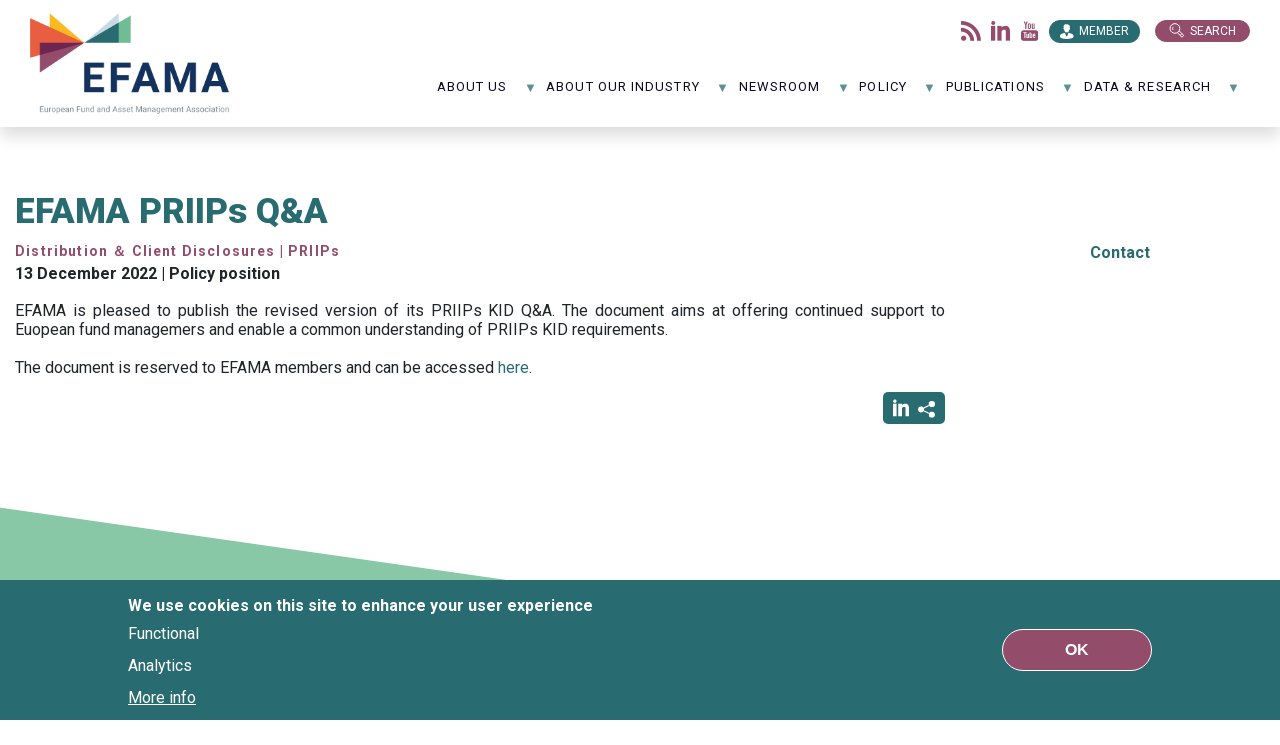

--- FILE ---
content_type: text/html; charset=UTF-8
request_url: https://www.efama.org/newsroom/news/efama-priips-q
body_size: 17650
content:
<!DOCTYPE html>
<html lang="en" dir="ltr">
<head>
  <meta charset="utf-8" />
<noscript><style>form.antibot * :not(.antibot-message) { display: none !important; }</style>
</noscript><meta name="description" content="EFAMA is pleased to publish the revised version of its PRIIPs KID Q&amp;A. The document aims at offering continued support to Euopean fund managemers and enable a common understanding of PRIIPs KID requirements." />
<link rel="canonical" href="https://www.efama.org/newsroom/news/efama-priips-q" />
<meta name="Generator" content="Drupal 10 (https://www.drupal.org)" />
<meta name="MobileOptimized" content="width" />
<meta name="HandheldFriendly" content="true" />
<meta name="viewport" content="width=device-width, initial-scale=1.0" />
<style>div#sliding-popup, div#sliding-popup .eu-cookie-withdraw-banner, .eu-cookie-withdraw-tab {background: #0779bf} div#sliding-popup.eu-cookie-withdraw-wrapper { background: transparent; } #sliding-popup h1, #sliding-popup h2, #sliding-popup h3, #sliding-popup p, #sliding-popup label, #sliding-popup div, .eu-cookie-compliance-more-button, .eu-cookie-compliance-secondary-button, .eu-cookie-withdraw-tab { color: #ffffff;} .eu-cookie-withdraw-tab { border-color: #ffffff;}</style>
<link rel="icon" href="/themes/custom/efama_theme/favicon.png" type="image/png" />
<script>window.a2a_config=window.a2a_config||{};a2a_config.callbacks=[];a2a_config.overlays=[];a2a_config.templates={};</script>

    <title>EFAMA PRIIPs Q&amp;A | EFAMA</title>
    <link rel="stylesheet" media="all" href="/sites/default/files/css/css_xOQ1mWwH7EDAnPkKgI7_V-pqDjZbpqKXLn9V39c6Yww.css?delta=0&amp;language=en&amp;theme=efama_theme&amp;include=eJxtjVkKwzAMRC9krCMZpR4not6w5Da5fU0J9Kc_szwYhmO0xvUivoNPo1VzG8wwAs7eFDEkyasq7agYnB0SFw52oIDUrgyHGR6tPQXLSs_C9QH6B0Nc45nNdR68D-6HUhyzc_Y_4mftc8uiB6IbHOW8b3R2jLQ4SRVzeqmh0MYK9xK8lb7qS4sz4wP4lldU" />
<link rel="stylesheet" media="all" href="//cdn.jsdelivr.net/npm/slick-carousel@1.8.1/slick/slick.css" />
<link rel="stylesheet" media="all" href="//fonts.googleapis.com/css2?family=Roboto+Slab:wght@900&amp;family=Roboto:wght@400;500;700;900&amp;display=swap" />
<link rel="stylesheet" media="all" href="/sites/default/files/css/css_uPybh5pewA_8_7A92CdWidWA8wT0rIhLS88GH_DIjZA.css?delta=3&amp;language=en&amp;theme=efama_theme&amp;include=eJxtjVkKwzAMRC9krCMZpR4not6w5Da5fU0J9Kc_szwYhmO0xvUivoNPo1VzG8wwAs7eFDEkyasq7agYnB0SFw52oIDUrgyHGR6tPQXLSs_C9QH6B0Nc45nNdR68D-6HUhyzc_Y_4mftc8uiB6IbHOW8b3R2jLQ4SRVzeqmh0MYK9xK8lb7qS4sz4wP4lldU" />

      
        <!-- Global site tag (gtag.js) - Google Analytics -->

        <script async src="https://www.googletagmanager.com/gtag/js?id=G-3DJZWYH1S0"></script>

        <script>

          window.dataLayer = window.dataLayer || [];

          function gtag() {
            dataLayer.push(arguments);
          }

          gtag('js', new Date());


          gtag('config', 'G-3DJZWYH1S0');

        </script>
        </head>
<body>
<a href="#main-content" class="visually-hidden focusable">
  Skip to main content
</a>

  <div class="dialog-off-canvas-main-canvas" data-off-canvas-main-canvas>
    <div class="page">
  


<nav class="navbar navbar-expand-lg justify-content-between navbar-light sticky-top bg-light">
  
                  
  <div class="block block--efama-theme-branding">

  
    

    
  <a href="/" class="navbar-brand d-flex align-items-center " aria-label="EFAMA">
            <img src="/themes/custom/efama_theme/logo.svg" width="30" height="auto" alt="EFAMA logo" class="mr-2" />

        EFAMA
  </a>


  </div>


          
  <button class="navbar-toggler" type="button" data-toggle="collapse" data-target=".navbar-collapse" aria-controls="navbar-collapse" aria-expanded="false" aria-label="Toggle navigation">
    <span class="navbar-toggler-icon"></span>
  </button>

  <div class="collapse navbar-collapse">
                  <div class="mr-auto">
            
  <div class="block block--followus">

  
            <h2>Follow us: </h2>
        

      
  


  <ul class="nav">
                                                            <li class="nav-item dropdown">
                      <a href="/content/feed" class="rss nav-link" target="_blank" data-drupal-link-system-path="content/feed">Flux rss</a>
                              </li>
                                                        <li class="nav-item dropdown">
                      <a href="https://www.linkedin.com/company/efama/?viewsAsMember=true" class="linkedin nav-link" target="_blank">LinkedIn</a>
                              </li>
                                                        <li class="nav-item dropdown">
                      <a href="https://www.youtube.com/channel/UCkBFs3_HFySYZZvwuYegIOg" class="youtube nav-link" target="_blank">Youtube</a>
                              </li>
            </ul>

  
  </div>

  <div class="block block--efama-theme-account-menu">

  
            <h2>Member</h2>
        

      
  


  <ul class="nav navbar-nav">
                                          <li class="nav-item dropdown">
                      <a href="/user/login" class="nav-link" data-drupal-link-system-path="user/login">Log in staff</a>
                              </li>
                                                        <li class="nav-item dropdown">
                      <a href="https://efama.sharepoint.com/" target="_blank" class="nav-link">Log in member</a>
                              </li>
                                                        <li class="nav-item dropdown">
                      <a href="/request-access" class="nav-link" data-drupal-link-system-path="node/563">Request access</a>
                              </li>
            </ul>

  
  </div>

  <div class="block block--basic block--searchbutton">

  
    

      
            <div class="basic__body">Search</div>
      
  
  </div>

  <div class="views-exposed-form bef-exposed-form block block--search-api" data-drupal-selector="views-exposed-form-search-page-1">

  
    

      <form action="/search" method="get" id="views-exposed-form-search-page-1" accept-charset="UTF-8">
  <div class="js-form-item form-item js-form-type-textfield form-item-search-api-fulltext js-form-item-search-api-fulltext form-group">
      <label for="edit-search-api-fulltext">Search</label>
          
<input placeholder="Type your search here" data-drupal-selector="edit-search-api-fulltext" type="text" id="edit-search-api-fulltext" name="search_api_fulltext" value="" size="30" maxlength="128" class="form-control" />

        </div>
<div data-drupal-selector="edit-actions" class="form-actions js-form-wrapper form-wrapper" id="edit-actions">  <input data-drupal-selector="edit-submit-search" type="submit" id="edit-submit-search" value="apply" class="button js-form-submit form-submit btn btn-primary" />


</div>


</form>

  
  </div>


        </div>
          
                    
  <div class="block block--mainnavigation">

  
    

      
<ul id="superfish-main" class="menu sf-menu sf-main sf-horizontal sf-style-none" role="menu" aria-label="Menu">
  

            
  <li id="main-menu-link-content2da3401c-0e47-40c9-9756-dcc7dd0d2ad4" class="sf-depth-1 menuparent sf-first" role="none">
    
          <a href="/about-efama-0" class="sf-depth-1 menuparent" role="menuitem" aria-haspopup="true" aria-expanded="false">About us</a>
    
    
    
              <ul role="menu">
      
      

  
  <li id="main-menu-link-content17421fde-c2f7-413d-9811-8e0257005579" class="sf-depth-2 sf-no-children sf-first" role="none">
    
          <a href="/about-efama-0" class="sf-depth-2" role="menuitem">About EFAMA</a>
    
    
    
    
      </li>


  
  <li id="main-menu-link-contente79c1472-d531-42f3-827a-eb0c803f364e" class="sf-depth-2 sf-no-children" role="none">
    
          <a href="/about-us/our-mission-role" class="sf-depth-2" role="menuitem">Our mission &amp; role</a>
    
    
    
    
      </li>


  
  <li id="main-menu-link-contentda804b0d-2809-44b0-a831-50c18550c384" class="sf-depth-2 sf-no-children" role="none">
    
          <a href="/about-us/our-board-0" class="sf-depth-2" role="menuitem">Our Board</a>
    
    
    
    
      </li>


  
  <li id="main-menu-link-content3ff3d98f-3a65-4ab4-958f-b6f32ff816e1" class="sf-depth-2 sf-no-children" role="none">
    
          <a href="/about-us/our-committees" class="sf-depth-2" role="menuitem">Our Committees</a>
    
    
    
    
      </li>


  
  <li id="main-menu-link-content1cf37e2e-52db-499a-90c1-337940d8ca0f" class="sf-depth-2 sf-no-children" role="none">
    
          <a href="/about-efama/staff" class="sf-depth-2" role="menuitem">Our team</a>
    
    
    
    
      </li>


  
  <li id="main-menu-link-content5d658416-e652-4f46-9464-b0b1c30b9e41" class="sf-depth-2 sf-no-children" role="none">
    
          <a href="/about-us/our-members" class="sf-depth-2" role="menuitem">Our members</a>
    
    
    
    
      </li>


  
  <li id="main-menu-link-content3babbf5a-7acb-43b6-9411-3399397fafef" class="sf-depth-2 sf-no-children" role="none">
    
          <a href="/about-us/join-efama" class="sf-depth-2" role="menuitem">Join EFAMA</a>
    
    
    
    
      </li>


  
  <li id="main-menu-link-content7df7b6da-974a-4604-8c7a-a77213591b4e" class="sf-depth-2 sf-no-children" role="none">
    
          <a href="/about-us/vacancies" class="sf-depth-2" role="menuitem">Vacancies</a>
    
    
    
    
      </li>


  
  <li id="main-menu-link-contente01492bb-7eab-41c2-8a43-4766b2596192" class="sf-depth-2 sf-no-children" role="none">
    
          <a href="/contact-0" class="sf-depth-2" role="menuitem">Contact</a>
    
    
    
    
      </li>



              </ul>
      
    
    
      </li>


            
  <li id="main-menu-link-contentd0ccff4c-82f2-4d93-891c-5567589652a6" class="sf-depth-1 menuparent" role="none">
    
          <a href="/about-our-industry/role-asset-management" class="sf-depth-1 menuparent" role="menuitem" aria-haspopup="true" aria-expanded="false">About our industry</a>
    
    
    
              <ul role="menu">
      
      

  
  <li id="main-menu-link-content48cad276-2663-4bf6-ab55-199873a0bd10" class="sf-depth-2 sf-no-children sf-first" role="none">
    
          <a href="/about-our-industry/role-asset-management" class="sf-depth-2" role="menuitem">The role of asset management</a>
    
    
    
    
      </li>


  
  <li id="main-menu-link-contentf4c0ff63-e384-42be-b3d4-80418664c3e3" class="sf-depth-2 sf-no-children" role="none">
    
          <a href="/about-our-industry/our-industry-numbers" title="Our industry in numbers" class="sf-depth-2" role="menuitem">Our industry in numbers</a>
    
    
    
    
      </li>


  
  <li id="main-menu-link-content7ad4e212-5d62-4585-ac08-7adfee3e7d91" class="sf-depth-2 sf-no-children sf-last" role="none">
    
          <a href="/about-our-industry/acronyms" class="sf-depth-2" role="menuitem">Acronyms</a>
    
    
    
    
      </li>



              </ul>
      
    
    
      </li>


            
  <li id="main-menu-link-contentf01fe70f-eb5b-4724-906b-ca5fa80297ff" class="sf-depth-1 menuparent" role="none">
    
          <a href="/newsroom/news" class="sf-depth-1 menuparent" role="menuitem" aria-haspopup="true" aria-expanded="false">NewsRoom</a>
    
    
    
              <ul role="menu">
      
      

  
  <li id="main-menu-link-contentf921b53a-3b9a-45e7-98ce-5a17cdebc94d" class="sf-depth-2 sf-no-children sf-first" role="none">
    
          <a href="/events" class="sf-depth-2" role="menuitem">Events</a>
    
    
    
    
      </li>


  
  <li id="main-menu-link-contentfffd137b-848e-4018-bb09-95ef89df6e7f" class="sf-depth-2 sf-no-children" role="none">
    
          <a href="/newsroom/press-releases" class="sf-depth-2" role="menuitem">Press releases</a>
    
    
    
    
      </li>


  
  <li id="main-menu-link-content3133865c-2115-414c-9ebd-00fab17ee103" class="sf-depth-2 sf-no-children" role="none">
    
          <a href="/newsroom/speaking-engagements" title="EFAMA speaking engagements" class="sf-depth-2" role="menuitem">Speaking engagements</a>
    
    
    
    
      </li>


  
  <li id="main-menu-link-content00b2e322-0bb6-45dc-b393-7d449d883280" class="sf-depth-2 sf-no-children" role="none">
    
          <a href="/newsroom/infographics" class="sf-depth-2" role="menuitem">Infographics</a>
    
    
    
    
      </li>


  
  <li id="main-menu-link-content6f0b8247-aeac-403c-b044-6edd2326e036" class="sf-depth-2 sf-no-children" role="none">
    
          <a href="/newsroom/videos-0" class="sf-depth-2" role="menuitem">Videos</a>
    
    
    
    
      </li>



              </ul>
      
    
    
      </li>


            
  <li id="main-menu-link-contentadf02007-5693-44f2-b51a-d77700b7064e" class="sf-depth-1 menuparent" role="none">
    
          <a href="/policy" class="sf-depth-1 menuparent" role="menuitem" aria-haspopup="true" aria-expanded="false">Policy </a>
    
    
    
              <ul role="menu">
      
      

            
  <li id="main-menu-link-content3ddde9bb-7c5f-4151-af07-572b47b889f1" class="sf-depth-2 menuparent sf-first" role="none">
    
          <a href="/policy/capital-markets" class="sf-depth-2 menuparent" role="menuitem" aria-haspopup="true" aria-expanded="false">Capital markets</a>
    
    
    
              <ul role="menu">
      
      

  
  <li id="main-menu-link-content2a43030e-0539-4eb7-b3cd-a20d72c5503c" class="sf-depth-3 sf-no-children sf-first" role="none">
    
          <a href="/policy/capital-markets/benchmarks" class="sf-depth-3" role="menuitem">Benchmarks</a>
    
    
    
    
      </li>


  
  <li id="main-menu-link-contentc57d305b-51c9-4de2-93d4-14b39b90da46" class="sf-depth-3 sf-no-children" role="none">
    
          <a href="/policy/capital-markets/central-securities-depositories-regulation-csdr" class="sf-depth-3" role="menuitem">CSDR</a>
    
    
    
    
      </li>


  
  <li id="main-menu-link-contentc19f1569-6c09-4934-be09-622cf3d0cb72" class="sf-depth-3 sf-no-children" role="none">
    
          <a href="/policy/capital-markets/european-market-infrastructures-regulation-emir" class="sf-depth-3" role="menuitem">EMIR</a>
    
    
    
    
      </li>


  
  <li id="main-menu-link-content197c2f7d-981b-41f9-aa5a-71bba622fc3c" class="sf-depth-3 sf-no-children" role="none">
    
          <a href="/policy/capital-markets/mifid-mifir" class="sf-depth-3" role="menuitem">MiFID / MiFIR</a>
    
    
    
    
      </li>


  
  <li id="main-menu-link-contentf3d5a654-f8bc-4788-9d4e-4a4351b9c6c0" class="sf-depth-3 sf-no-children" role="none">
    
          <a href="/policy/capital-markets/securities-financing-transactions-regulation-sftr" class="sf-depth-3" role="menuitem">SFTR</a>
    
    
    
    
      </li>


  
  <li id="main-menu-link-content085281e1-6896-412c-9250-51bbb3ccd493" class="sf-depth-3 sf-no-children" role="none">
    
          <a href="/policy/capital-markets/pre-hedging" class="sf-depth-3" role="menuitem">Pre-hedging</a>
    
    
    
    
      </li>


  
  <li id="main-menu-link-contentbb31cfb4-dcbd-403b-91df-0e653c8e3d44" class="sf-depth-3 sf-no-children" role="none">
    
          <a href="/policy/capital-markets/t1-settlement" class="sf-depth-3" role="menuitem">T1 Settlement</a>
    
    
    
    
      </li>



              </ul>
      
    
    
      </li>


  
  <li id="main-menu-link-content227f81e3-106c-4a16-a0a8-c8f6c65e5c17" class="sf-depth-2 sf-no-children" role="none">
    
          <a href="/policy/capital-markets-union" class="sf-depth-2" role="menuitem">Capital Markets Union</a>
    
    
    
    
      </li>


  
  <li id="main-menu-link-content3515486d-2662-4f9d-8937-c22d0bf35015" class="sf-depth-2 sf-no-children" role="none">
    
          <a href="/policy/competitiveness" class="sf-depth-2" role="menuitem">Competitiveness</a>
    
    
    
    
      </li>


  
  <li id="main-menu-link-content9e0c3361-859c-4b4b-856b-d62150ddfccd" class="sf-depth-2 sf-no-children" role="none">
    
          <a href="/policy/data" class="sf-depth-2" role="menuitem">Data</a>
    
    
    
    
      </li>


            
  <li id="main-menu-link-content18f5299a-718b-4f65-a16e-90da98f69ecc" class="sf-depth-2 menuparent" role="none">
    
          <a href="/policy/distribution-client-disclosures" class="sf-depth-2 menuparent" role="menuitem" aria-haspopup="true" aria-expanded="false">Distribution &amp; client disclosures</a>
    
    
    
              <ul role="menu">
      
      

  
  <li id="main-menu-link-contente99f5377-9280-4995-a4b3-ff5ef6953b53" class="sf-depth-3 sf-no-children sf-first" role="none">
    
          <a href="/policy/distribution-client-disclosures/priips" class="sf-depth-3" role="menuitem">PRIIPs</a>
    
    
    
    
      </li>


  
  <li id="main-menu-link-content60ff99ba-4634-4984-805c-3d4edb12ae07" class="sf-depth-3 sf-no-children" role="none">
    
          <a href="/www.efama.org/policy/distribution-client-disclosures/retail-investment" class="sf-depth-3" role="menuitem">Retail Investment</a>
    
    
    
    
      </li>



              </ul>
      
    
    
      </li>


            
  <li id="main-menu-link-content4afd9af0-250a-49c8-8849-5c75ff795163" class="sf-depth-2 menuparent" role="none">
    
          <a href="/policy/eu-fund-regulation" class="sf-depth-2 menuparent" role="menuitem" aria-haspopup="true" aria-expanded="false">EU fund regulation</a>
    
    
    
              <ul role="menu">
      
      

  
  <li id="main-menu-link-contenteae01e44-99cd-4839-996d-0170a8819287" class="sf-depth-3 sf-no-children sf-first" role="none">
    
          <a href="/policy/eu-fund-regulation/exchange-traded-funds" class="sf-depth-3" role="menuitem">Exchange-traded funds</a>
    
    
    
    
      </li>


  
  <li id="main-menu-link-content21e4840a-e3b7-4cfd-a796-c83f18caa92e" class="sf-depth-3 sf-no-children" role="none">
    
          <a href="/policy/eu-fund-regulation/european-long-term-investment-fund-eltif" class="sf-depth-3" role="menuitem">ELTIF</a>
    
    
    
    
      </li>


  
  <li id="main-menu-link-contentebd2191c-13ea-4eef-b147-cf405ea4e6fd" class="sf-depth-3 sf-no-children" role="none">
    
          <a href="/policy/eu-fund-regulation/money-market-funds" class="sf-depth-3" role="menuitem">Money market funds</a>
    
    
    
    
      </li>


  
  <li id="main-menu-link-contenta6f070de-dfb8-45ec-add5-da388b897913" class="sf-depth-3 sf-no-children sf-last" role="none">
    
          <a href="/policy/eu-fund-regulation/ucits" class="sf-depth-3" role="menuitem">UCITS</a>
    
    
    
    
      </li>



              </ul>
      
    
    
      </li>


  
  <li id="main-menu-link-content16169a07-9b15-44a0-8fb4-18d98beb8575" class="sf-depth-2 sf-no-children" role="none">
    
          <a href="/policy/fund-processing-standardisation" class="sf-depth-2" role="menuitem">Fund processing standardisation</a>
    
    
    
    
      </li>


            
  <li id="main-menu-link-content04c50434-28d0-4936-b213-08761b8975d5" class="sf-depth-2 menuparent" role="none">
    
          <a href="https://www.efama.org/index.php/taxonomy/term/513" class="sf-depth-2 sf-external menuparent" role="menuitem" aria-haspopup="true" aria-expanded="false">Fintech &amp; Digital Regulation</a>
    
    
    
              <ul role="menu">
      
      

  
  <li id="main-menu-link-contentefddfbb6-7c14-42d3-b4b5-9b10267225fb" class="sf-depth-3 sf-no-children sf-first" role="none">
    
          <a href="/policy/fintech-digital-regulation/artificial-intelligence-ai" title="Artificial Intelligence" class="sf-depth-3" role="menuitem">Artificial Intelligence (AI)</a>
    
    
    
    
      </li>


  
  <li id="main-menu-link-content2476cf05-c363-451f-a7d7-fb48562b1496" class="sf-depth-3 sf-no-children sf-last" role="none">
    
          <a href="/policy/fintech-digital-regulation/tokenisation" class="sf-depth-3" role="menuitem">Tokenisation</a>
    
    
    
    
      </li>



              </ul>
      
    
    
      </li>


  
  <li id="main-menu-link-content92d28b6d-8b5a-45b9-9df2-c94f09763bb9" class="sf-depth-2 sf-no-children" role="none">
    
          <a href="/policy/international-agenda" class="sf-depth-2" role="menuitem">International agenda</a>
    
    
    
    
      </li>


  
  <li id="main-menu-link-contentec86ca9d-0794-4f1e-8594-172caab1f988" class="sf-depth-2 sf-no-children" role="none">
    
          <a href="/policy/investor-education" class="sf-depth-2" role="menuitem">Investor education</a>
    
    
    
    
      </li>


            
  <li id="main-menu-link-content68cbd381-dc12-4a9a-b359-27112346b5d3" class="sf-depth-2 menuparent" role="none">
    
          <a href="/policy/management-companies" class="sf-depth-2 menuparent" role="menuitem" aria-haspopup="true" aria-expanded="false">Management companies</a>
    
    
    
              <ul role="menu">
      
      

  
  <li id="main-menu-link-contentd65be36d-eadf-45d1-8641-26b5063ae63c" class="sf-depth-3 sf-no-children sf-first" role="none">
    
          <a href="/policy/management-companies/aifmd" target="_self" class="sf-depth-3" title="AIFMD" role="menuitem">AIFMD</a>
    
    
    
    
      </li>


  
  <li id="main-menu-link-contente4e9079b-c70f-4dbf-beb1-360a240d7b7d" class="sf-depth-3 sf-no-children" role="none">
    
          <a href="/policy/management-companies/anti-money-laundering-aml" class="sf-depth-3" role="menuitem">Anti-money laundering (AML)</a>
    
    
    
    
      </li>


  
  <li id="main-menu-link-contentba4e6272-fba3-44b1-bfde-2131a4e82970" class="sf-depth-3 sf-no-children sf-last" role="none">
    
          <a href="/policy/management-companies/financial-stability" class="sf-depth-3" role="menuitem">Financial stability</a>
    
    
    
    
      </li>



              </ul>
      
    
    
      </li>


  
  <li id="main-menu-link-contentcf90a43e-ed22-4134-9165-51346f43d9a3" class="sf-depth-2 sf-no-children" role="none">
    
          <a href="/policy/operational-resilience" class="sf-depth-2" role="menuitem">Operational resilience</a>
    
    
    
    
      </li>


  
  <li id="main-menu-link-content78d6e459-2f62-4a3c-98d5-761e99be5564" class="sf-depth-2 sf-no-children" role="none">
    
          <a href="/policy/pensions" class="sf-depth-2" role="menuitem">Pensions</a>
    
    
    
    
      </li>


  
  <li id="main-menu-link-content4becb8e1-e774-441b-8519-cbcecadf84dc" class="sf-depth-2 sf-no-children" role="none">
    
          <a href="/policy/stewardship" class="sf-depth-2" role="menuitem">Stewardship</a>
    
    
    
    
      </li>


  
  <li id="main-menu-link-content14ca8923-2a87-4e89-92ab-4aad3942d394" class="sf-depth-2 sf-no-children" role="none">
    
          <a href="/policy/supervision" class="sf-depth-2" role="menuitem">Supervision</a>
    
    
    
    
      </li>


            
  <li id="main-menu-link-content25fa1491-3dd1-4b26-abbe-5aebb6d26f9b" class="sf-depth-2 menuparent" role="none">
    
          <a href="/policy/sustainable-finance" class="sf-depth-2 menuparent" role="menuitem" aria-haspopup="true" aria-expanded="false">Sustainable finance</a>
    
    
    
              <ul role="menu">
      
      

  
  <li id="main-menu-link-content29cf92fc-ea99-4d82-a2b9-15a6dd16dc77" class="sf-depth-3 sf-no-children sf-first" role="none">
    
          <a href="/policy/sustainable-finance/eu-ecolabel-retail-financial-products" class="sf-depth-3" role="menuitem">EU Ecolabel</a>
    
    
    
    
      </li>


  
  <li id="main-menu-link-content564e50b6-690f-4b54-a66f-f03f8e66e317" class="sf-depth-3 sf-no-children" role="none">
    
          <a href="/policy/sustainable-finance/eu-taxonomy-regulation" class="sf-depth-3" role="menuitem">EU Taxonomy Regulation</a>
    
    
    
    
      </li>


  
  <li id="main-menu-link-content04622b40-468f-428b-84ba-279d94e81648" class="sf-depth-3 sf-no-children" role="none">
    
          <a href="/policy/sustainable-finance/sustainability-reporting-csrd" class="sf-depth-3" role="menuitem">Sustainability reporting (NFRD/CSRD)</a>
    
    
    
    
      </li>


  
  <li id="main-menu-link-content112453c9-4443-449c-be6d-7078220ce950" class="sf-depth-3 sf-no-children sf-last" role="none">
    
          <a href="/policy/sustainable-finance/sustainability-related-disclosures-sfdr" class="sf-depth-3" role="menuitem">Sustainability-related disclosures (SFDR)</a>
    
    
    
    
      </li>



              </ul>
      
    
    
      </li>


            
  <li id="main-menu-link-content9389bb40-6135-455b-918a-d946d55cb160" class="sf-depth-2 menuparent" role="none">
    
          <a href="/policy/taxation-accounting" class="sf-depth-2 menuparent" role="menuitem" aria-haspopup="true" aria-expanded="false">Tax &amp; accounting</a>
    
    
    
              <ul role="menu">
      
      

  
  <li id="main-menu-link-content07724feb-dc5e-48a0-bca3-4ca68b6ed412" class="sf-depth-3 sf-no-children sf-first" role="none">
    
          <a href="/policy/tax-accounting/accounting" title="https://www.efama.org/taxonomy/term/509" class="sf-depth-3" role="menuitem">Accounting</a>
    
    
    
    
      </li>


  
  <li id="main-menu-link-contentfe961a26-3c23-44ad-8604-20debce61677" class="sf-depth-3 sf-no-children" role="none">
    
          <a href="/policy/tax-accounting/eu-financial-transaction-tax-ftt" class="sf-depth-3" role="menuitem">EU FTT</a>
    
    
    
    
      </li>


  
  <li id="main-menu-link-content49deeb06-d29c-45af-82e8-b933198d2e52" class="sf-depth-3 sf-no-children" role="none">
    
          <a href="/policy/tax-accounting/vat" class="sf-depth-3" role="menuitem">VAT</a>
    
    
    
    
      </li>


  
  <li id="main-menu-link-content8f6111f8-5a33-43b0-87ed-d3ab0ad8edbd" class="sf-depth-3 sf-no-children sf-last" role="none">
    
          <a href="/policy/tax-accounting/withholding-tax" class="sf-depth-3" role="menuitem">Withholding tax</a>
    
    
    
    
      </li>



              </ul>
      
    
    
      </li>



              </ul>
      
    
    
      </li>


            
  <li id="main-menu-link-content3c22a03f-1056-4559-83c7-027aec698288" class="sf-depth-1 menuparent" role="none">
    
          <a href="/publications" class="sf-depth-1 menuparent" role="menuitem" aria-haspopup="true" aria-expanded="false">Publications</a>
    
    
    
              <ul role="menu">
      
      

  
  <li id="main-menu-link-content22efb172-a43c-430e-b73a-4bfe74522d2c" class="sf-depth-2 sf-no-children sf-first" role="none">
    
          <a href="/publications/3-questions-2" class="sf-depth-2" role="menuitem">3 Questions 2</a>
    
    
    
    
      </li>


  
  <li id="main-menu-link-contentcffbd3e9-13d3-4e4d-b0e9-6193766b30af" class="sf-depth-2 sf-no-children" role="none">
    
          <a href="/publications/annual-review" class="sf-depth-2" role="menuitem">Annual review</a>
    
    
    
    
      </li>


  
  <li id="main-menu-link-content0c163fb6-4f47-44dc-96b0-40ace6032193" class="sf-depth-2 sf-no-children" role="none">
    
          <a href="/publications/asset-management-report" class="sf-depth-2" role="menuitem">Asset management report</a>
    
    
    
    
      </li>


  
  <li id="main-menu-link-contentc1acfe1b-b621-4041-af97-3415744e3bcb" class="sf-depth-2 sf-no-children" role="none">
    
          <a href="/data-research/research/fact-book" class="sf-depth-2" role="menuitem">Fact Book</a>
    
    
    
    
      </li>


  
  <li id="main-menu-link-content1b80ac04-2325-425e-8ad9-eb7f2c61802e" class="sf-depth-2 sf-no-children" role="none">
    
          <a href="/publications/investor-education" class="sf-depth-2" role="menuitem">Investor education</a>
    
    
    
    
      </li>


  
  <li id="main-menu-link-contentf13800c4-f916-41e7-98a5-629e17f53eb8" class="sf-depth-2 sf-no-children" role="none">
    
          <a href="/publications/market-insights" class="sf-depth-2" role="menuitem">Market Insights</a>
    
    
    
    
      </li>


  
  <li id="main-menu-link-content2be853c6-1a11-45c4-b66c-31b3f6000298" class="sf-depth-2 sf-no-children" role="none">
    
          <a href="/publications/viewpoints" class="sf-depth-2" role="menuitem">Viewpoints</a>
    
    
    
    
      </li>


  
  <li id="main-menu-link-contentaa308679-020f-41d6-aa8d-f007f2dccb81" class="sf-depth-2 sf-no-children sf-last" role="none">
    
          <a href="/publications/other-publications" class="sf-depth-2" role="menuitem">Other</a>
    
    
    
    
      </li>



              </ul>
      
    
    
      </li>


            
  <li id="main-menu-link-content29ae475b-47a3-4098-9b42-d403a1c56fd4" class="sf-depth-1 menuparent" role="none">
    
          <a href="/data-research" class="sf-depth-1 menuparent" role="menuitem" aria-haspopup="true" aria-expanded="false">Data &amp; Research</a>
    
    
    
              <ul role="menu">
      
      

  
  <li id="main-menu-link-content319ce27b-e1c3-48f3-883d-2f1e1a528f80" class="sf-depth-2 sf-no-children sf-first" role="none">
    
          <a href="/node/501" class="sf-depth-2" role="menuitem">Data</a>
    
    
    
    
      </li>


            
  <li id="main-menu-link-contentc49d6034-9197-483e-9d91-6a940562e885" class="sf-depth-2 menuparent" role="none">
    
          <a href="/data-research/research" class="sf-depth-2 menuparent" role="menuitem" aria-haspopup="true" aria-expanded="false">Research</a>
    
    
    
              <ul role="menu">
      
      

  
  <li id="main-menu-link-contentda1998f1-a27b-481b-8ddd-4709ab6f7c47" class="sf-depth-3 sf-no-children sf-first" role="none">
    
          <a href="/publications/asset-management-report" class="sf-depth-3" role="menuitem">Asset management report</a>
    
    
    
    
      </li>


  
  <li id="main-menu-link-content10e49b4e-92ef-4497-969e-848d63df5e09" class="sf-depth-3 sf-no-children" role="none">
    
          <a href="/data-research/research/fact-book" class="sf-depth-3" role="menuitem">Fact Book</a>
    
    
    
    
      </li>


  
  <li id="main-menu-link-content247d50d2-dbe7-46a2-a87c-1b1bb574cdd1" class="sf-depth-3 sf-no-children" role="none">
    
          <a href="/publications/market-insights" title="Market Insights" class="sf-depth-3" role="menuitem">Market Insights</a>
    
    
    
    
      </li>


  
  <li id="main-menu-link-content7a7123d6-35c6-474c-89fc-3b446d651936" class="sf-depth-3 sf-no-children" role="none">
    
          <a href="/data-research/research/household-participation-capital-markets" target="_self" class="sf-depth-3" title="Household participation in capital markets - KPI" role="menuitem">Household participation in capital markets</a>
    
    
    
    
      </li>


  
  <li id="main-menu-link-content4d989ff9-aaf1-48e0-bc16-a66573ad168f" class="sf-depth-3 sf-no-children sf-last" role="none">
    
          <a href="/data-research/research/other-research-reports" class="sf-depth-3" role="menuitem">Other</a>
    
    
    
    
      </li>



              </ul>
      
    
    
      </li>


  
  <li id="main-menu-link-content08188b19-23a6-40be-9489-a202f8f6f554" class="sf-depth-2 sf-no-children" role="none">
    
          <a href="/research-workshops" title="Research workshops at EFAMA" class="sf-depth-2" role="menuitem">Research workshops</a>
    
    
    
    
      </li>


  
  <li id="main-menu-link-content86895fa2-143c-4f7e-9667-ef9f6c22f37a" class="sf-depth-2 sf-no-children" role="none">
    
          <a href="/SitePages/EFCF.aspx" class="sf-depth-2" role="menuitem">European Fund Classification</a>
    
    
    
    
      </li>



              </ul>
      
    
    
      </li>


</ul>

  
  </div>


            </div>

  </nav>

  <main class="pt-5 pb-5">
          <header class="page__header mb-3">
        <div class="container">
            <div data-drupal-messages-fallback class="hidden"></div>


        </div>
      </header>
    
          <div class="page__content">
        <div class="container">
            
  <div class="block block--efama-theme-content">

  
    

      <article class="main-type-topic node node--promoted article article--full">
            <div class="row row-with-contact-column hasrightColumn">
        <div class="col-md-9">
            <h1 class="display-4 no-top-page-header">
<span>EFAMA PRIIPs Q&amp;A</span>
</h1>
      <div class="topic no-top-page-header">
      Distribution ＆ Client Disclosures | PRIIPs
    </div>
    <div class="sub-topic no-top-page-header">
      13 December 2022 | Policy position
    </div>
            
  



      <div class="article__field-topic">
              <div class="field__item">Distribution ＆ Client Disclosures</div>
              <div class="field__item">PRIIPs</div>
          </div>
  
            <div class="article__field-image">  
<img loading="lazy" src="/sites/default/files/styles/basis_cropped/public/news/iStock-699804460.jpg?h=f624d147&amp;itok=25f8O3TZ" width="1000" height="1566" alt="PRIIPS" class="img-fluid" />


</div>
      
            <div class="article__body"><p><span><span><span><span lang="en-BE"><span><span>EFAMA is pleased to publish the revised version of its PRIIPs KID Q&amp;A. The document aims at offering continued support to Euopean fund managemers and enable a common understanding of PRIIPs KID requirements.&nbsp;</span></span></span></span></span></span></p>

<p>&nbsp;</p>

<p><span><span><span><span lang="en-BE"><span><span>The document is reserved to EFAMA members and can be accessed <a href="https://efama.sharepoint.com/:w:/s/Extranet/Distribution_and_Client_Disclosures_SC/Efvxm8RtSahNsxljqgW0Vj4BJEJ3mhr5lMlucyhxjBfgeA?e=PaKUD8" title="here">here</a>.</span></span></span></span></span></span></p></div>
      <span class="a2a_kit a2a_kit_size_20 addtoany_list" data-a2a-url="https://www.efama.org/newsroom/news/efama-priips-q" data-a2a-title="EFAMA PRIIPs Q&amp;A"><a class="a2a_button_linkedin"><img src="/themes/custom/efama_theme/images/icon-linkedin.svg" border="0" alt="LinkedIn" width="20" height="20"></a><a class="a2a_dd addtoany_share" href="https://www.addtoany.com/share#url=https%3A%2F%2Fwww.efama.org%2Fnewsroom%2Fnews%2Fefama-priips-q&amp;title=EFAMA%20PRIIPs%20Q%26A"><img src="/themes/custom/efama_theme/images/icon-share.svg" alt="Share"></a></span>

        </div>
        <div class="col-md-3 column">
          
      <div class="article__field-right-column">
              <div class="field__item">  <div class="paragraph paragraph--type--contact-container paragraph--view-mode--default">
          
  <div class="contact-container__field-contact-paragraph">
    <div class="field__label font-weight-bold">
      Contact    </div>
        <div class="field__items">
                    <div class="field__item">  <div class="paragraph paragraph--type--contact paragraph--view-mode--default">
          
      </div>
</div>
                </div>
      </div>

      </div>
</div>
          </div>
  
        </div>
      </div>
      </article>

  
  </div>


        </div>
      </div>
      </main>

      <footer class="page__footer">
      <div class="container">
        <div class="d-flex">
            
  <div class="block block--efama-theme-footer">

  
    

      
  


  <ul class="nav">
                                          <li class="nav-item dropdown">
                      <a href="/contact-0" class="nav-link" data-drupal-link-system-path="node/39">contact</a>
                              </li>
                                      <li class="nav-item dropdown">
                      <a href="/about-us/join-efama" class="nav-link" data-drupal-link-system-path="node/164">join EFAMA</a>
                              </li>
                                      <li class="nav-item dropdown">
                      <a href="/sitemap" class="nav-link" data-drupal-link-system-path="sitemap">sitemap</a>
                              </li>
                                      <li class="nav-item dropdown">
                      <a href="/disclaimer" class="nav-link" data-drupal-link-system-path="node/2">disclaimer</a>
                              </li>
                                      <li class="nav-item dropdown">
                      <a href="/privacy-policy" class="nav-link" data-drupal-link-system-path="node/3">privacy</a>
                              </li>
            </ul>

  
  </div>


        </div>
      </div>
    </footer>
        <div class="page__footer_members">
      <div class="container-fluid">
        <div class="d-flex justify-content-md-between align-items-md-center">
            
  <div class="views-element-container block block--members-block">

  
    

      <div><div class="view-members js-view-dom-id-d7f6ca6c1f2b394a24945e30cf6c09b71d813ac4270d55486bd3435c8c81699a">
  
  
  

      <header>
      <h2><a href="/about-efama/members">Members</a></h2>
    </header>
  
  
  

  
<div id="carousel-members" class="carousel-wrapper" >
    <!-- Indicators -->
    <div class="carousel-content-items">
                    <div><article class="node node--promoted members members--teaser">
              <h1 class="display-4 no-top-page-header"></h1>
        
            <div class="members__field-image">  
<a href="https://www.voeig.at/" class="" target="_blank"><img loading="lazy" src="/sites/default/files/styles/thumbnail/public/logo_member/voeig_logo_100x40mm_cmyk.jpg?itok=YYK1h7HM" width="100" height="39" alt="VOIG Austria" class="img-fluid"></a>


</div>
      
      </article>
</div>
                    <div><article class="node node--promoted members members--teaser">
              <h1 class="display-4 no-top-page-header"></h1>
        
            <div class="members__field-image">  
<a href="https://www.beama.be/" class="" target="_blank"><img loading="lazy" src="/sites/default/files/styles/thumbnail/public/logo_member/BEAMA%20Logo%20vzw-asbl.png?itok=hqwX1P43" width="100" height="100" alt="BEAMA " class="img-fluid"></a>


</div>
      
      </article>
</div>
                    <div><article class="node node--promoted members members--teaser">
              <h1 class="display-4 no-top-page-header"></h1>
        
            <div class="members__field-image">  
<a href="https://baud.bg/en/" class="" target="_blank"><img loading="lazy" src="/sites/default/files/styles/thumbnail/public/Picture2.png?itok=FgdymZcn" width="100" height="40" alt="Logo of the Bulgarian association" class="img-fluid"></a>


</div>
      
      </article>
</div>
                    <div><article class="node node--promoted members members--teaser">
              <h1 class="display-4 no-top-page-header"></h1>
        
            <div class="members__field-image">  
<a href="http://www.hgk.hr/udzu" class="" target="_blank"><img loading="lazy" src="/sites/default/files/styles/thumbnail/public/logo_member/eng-primarni-pozitiv-boja.png?itok=DwhGQNhN" width="100" height="100" alt="Croatia association logo" class="img-fluid"></a>


</div>
      
      </article>
</div>
                    <div><article class="node node--promoted members members--teaser">
              <h1 class="display-4 no-top-page-header"></h1>
        
            <div class="members__field-image">  
<a href="http://www.cifacyprus.org/" class="" target="_blank"><img loading="lazy" src="/sites/default/files/styles/thumbnail/public/logo_member/LOGO%20CIFA_jpg.png?itok=CBXAAhTR" width="100" height="72" alt="Logo CIFA" class="img-fluid"></a>


</div>
      
      </article>
</div>
                    <div><article class="node node--promoted members members--teaser">
              <h1 class="display-4 no-top-page-header"></h1>
        
            <div class="members__field-image">  
<a href="https://www.akatcr.cz" class="" target="_blank"><img loading="lazy" src="/sites/default/files/styles/thumbnail/public/logo_member/akat%20cr_ENG_P.jpg?itok=KIZ8kklQ" width="100" height="42" alt="AKAT" class="img-fluid"></a>


</div>
      
      </article>
</div>
                    <div><article class="node node--promoted members members--teaser">
              <h1 class="display-4 no-top-page-header"></h1>
        
            <div class="members__field-image">  
<a href="https://finansdanmark.dk/en/" class="" target="_blank"><img loading="lazy" src="/sites/default/files/styles/thumbnail/public/logo_member/fd_en.png?itok=K-ej4SOe" width="55" height="100" alt="Finance Denmark logo in English" class="img-fluid"></a>


</div>
      
      </article>
</div>
                    <div><article class="node node--promoted members members--teaser">
              <h1 class="display-4 no-top-page-header"></h1>
        
            <div class="members__field-image">  
<a href="https://www.finanssiala.fi/en/contact-information/" class="" target="_blank"><img loading="lazy" src="/sites/default/files/styles/thumbnail/public/logo_member/FA_FinanceFinland_Logo_300dpi.jpg?itok=QmSgqze0" width="100" height="34" alt="Finance Finland" class="img-fluid"></a>


</div>
      
      </article>
</div>
                    <div><article class="node node--promoted members members--teaser">
              <h1 class="display-4 no-top-page-header"></h1>
        
            <div class="members__field-image">  
<a href="https://www.afg.asso.fr/" target="_blank" class=""><img loading="lazy" src="/sites/default/files/styles/thumbnail/public/logo_member/AFG_LOGOTYPE_RVB_V2.png?itok=ac9o4oQe" width="100" height="41" alt="AFG" class="img-fluid"></a>


</div>
      
      </article>
</div>
                    <div><article class="node node--promoted members members--teaser">
              <h1 class="display-4 no-top-page-header"></h1>
        
            <div class="members__field-image">  
<a href="https://www.bvi.de" class="" target="_blank"><img loading="lazy" src="/sites/default/files/styles/thumbnail/public/logo_member/BVI_Bundesverband_Investment_und_Asset_Management_Logo.svg.png?itok=8wtHpNoQ" width="100" height="36" alt="BVI logo" class="img-fluid"></a>


</div>
      
      </article>
</div>
                    <div><article class="node node--promoted members members--teaser">
              <h1 class="display-4 no-top-page-header"></h1>
        
            <div class="members__field-image">  
<a href="http://www.ethe.org.gr/" class="" target="_blank"><img loading="lazy" src="/sites/default/files/styles/thumbnail/public/logo_member/ethe-logo-main-002.png?itok=YtIcL3Y6" width="100" height="47" alt="Hellenic Fund and Asset Management Association" class="img-fluid"></a>


</div>
      
      </article>
</div>
                    <div><article class="node node--promoted members members--teaser">
              <h1 class="display-4 no-top-page-header"></h1>
        
            <div class="members__field-image">  
<a href="https://www.bamosz.hu/" class="" target="_blank"><img loading="lazy" src="/sites/default/files/styles/thumbnail/public/logo_member/Hungary_bamoszlogo_cmyk.jpg?itok=nERJ4qKq" width="100" height="60" alt="BAMOSZ" class="img-fluid"></a>


</div>
      
      </article>
</div>
                    <div><article class="node node--promoted members members--teaser">
              <h1 class="display-4 no-top-page-header"></h1>
        
            <div class="members__field-image">  
<a href="https://www.irishfunds.ie/" class="" target="_blank"><img loading="lazy" src="/sites/default/files/styles/thumbnail/public/logo_member/IF%20logo.jpg?itok=PnqNT0ND" width="100" height="48" alt="Irish funds" class="img-fluid"></a>


</div>
      
      </article>
</div>
                    <div><article class="node node--promoted members members--teaser">
              <h1 class="display-4 no-top-page-header"></h1>
        
            <div class="members__field-image">  
<a href="https://www.assogestioni.it/" class="" target="_blank"><img loading="lazy" src="/sites/default/files/styles/thumbnail/public/logo_member/ASSOGESTIONI_pms.jpg?itok=riBGnK7O" width="100" height="23" alt="Assogestioni" class="img-fluid"></a>


</div>
      
      </article>
</div>
                    <div><article class="node node--promoted members members--teaser">
              <h1 class="display-4 no-top-page-header"></h1>
        
            <div class="members__field-image">  
<a href="https://lafv.li/DE/Home/Dash" class="" target="_blank"><img loading="lazy" src="/sites/default/files/styles/thumbnail/public/logo_member/lafv-logo-compact.png?itok=oGlbFz4j" width="100" height="44" alt="LAFV Liechtensteinischer Anlagefondsverband" class="img-fluid"></a>


</div>
      
      </article>
</div>
                    <div><article class="node node--promoted members members--teaser">
              <h1 class="display-4 no-top-page-header"></h1>
        
            <div class="members__field-image">  
<a href="https://www.alfi.lu/" class="" target="_blank"><img loading="lazy" src="/sites/default/files/styles/thumbnail/public/ALFI_logo_new_color.png?itok=myGlO3gB" width="100" height="38" alt="ALFI LOGO NEW" class="img-fluid"></a>


</div>
      
      </article>
</div>
                    <div><article class="node node--promoted members members--teaser">
              <h1 class="display-4 no-top-page-header"></h1>
        
            <div class="members__field-image">  
<a href="https://masa.mt/" class="" target="_blank"><img loading="lazy" src="/sites/default/files/styles/thumbnail/public/logo_member/MASA.png?itok=FJYhpAVb" width="100" height="76" alt="malta logo" class="img-fluid"></a>


</div>
      
      </article>
</div>
                    <div><article class="node node--promoted members members--teaser">
              <h1 class="display-4 no-top-page-header"></h1>
        
            <div class="members__field-image">  
<a href="https://www.dufas.nl/" class="" target="_blank"><img loading="lazy" src="/sites/default/files/styles/thumbnail/public/logo_member/Logo%20DUFAS%20RGB.png?itok=P2kxvY0N" width="100" height="18" alt="DUFAS netherlands" class="img-fluid"></a>


</div>
      
      </article>
</div>
                    <div><article class="node node--promoted members members--teaser">
              <h1 class="display-4 no-top-page-header"></h1>
        
            <div class="members__field-image">  
<a href="https://www.vff.no/" class="" target="_blank"><img loading="lazy" src="/sites/default/files/styles/thumbnail/public/logo_member/Logo-farge-vertikal.jpg?itok=XRtRXbWB" width="75" height="100" alt="VFF logo" class="img-fluid"></a>


</div>
      
      </article>
</div>
                    <div><article class="node node--promoted members members--teaser">
              <h1 class="display-4 no-top-page-header"></h1>
        
            <div class="members__field-image">  
<a href="https://www.izfa.pl/" class="" target="_blank"><img loading="lazy" src="/sites/default/files/styles/thumbnail/public/logo_member/izfa_logo_rgb.png?itok=Bgo3ifw6" width="100" height="45" alt="IZFA" class="img-fluid"></a>


</div>
      
      </article>
</div>
                    <div><article class="node node--promoted members members--teaser">
              <h1 class="display-4 no-top-page-header"></h1>
        
            <div class="members__field-image">  
<a href="http://www.apfipp.pt/index.aspx?MenuCode=bottomHomePage" class="" target="_blank"><img loading="lazy" src="/sites/default/files/styles/thumbnail/public/logo_member/APFIPP_png.png?itok=ySKhZ9Xb" width="100" height="56" alt="APFIPP logo" class="img-fluid"></a>


</div>
      
      </article>
</div>
                    <div><article class="node node--promoted members members--teaser">
              <h1 class="display-4 no-top-page-header"></h1>
        
            <div class="members__field-image">  
<a href="http://www.aaf.ro/" class="" target="_blank"><img loading="lazy" src="/sites/default/files/styles/thumbnail/public/logo_member/logo-aaf-150.png?itok=ji00qxdv" width="100" height="22" alt="Romania association has a new logo" class="img-fluid"></a>


</div>
      
      </article>
</div>
                    <div><article class="node node--promoted members members--teaser">
              <h1 class="display-4 no-top-page-header"></h1>
        
            <div class="members__field-image">  
<a href="https://www.ass.sk/" class="" target="_blank"><img loading="lazy" src="/sites/default/files/styles/thumbnail/public/logo_member/Slovakia_SASS.jpg?itok=LunSqYHg" width="100" height="29" alt="SASS logo" class="img-fluid"></a>


</div>
      
      </article>
</div>
                    <div><article class="node node--promoted members members--teaser">
              <h1 class="display-4 no-top-page-header"></h1>
        
            <div class="members__field-image">  
<a href="https://www.zdu-giz.si/" class="" target="_blank"><img loading="lazy" src="/sites/default/files/styles/thumbnail/public/logo_member/Slovenia_ZDU_Q.jpg?itok=YzsU-9d8" width="100" height="29" alt="ZDU Slovenia" class="img-fluid"></a>


</div>
      
      </article>
</div>
                    <div><article class="node node--promoted members members--teaser">
              <h1 class="display-4 no-top-page-header"></h1>
        
            <div class="members__field-image">  
<a href="http://www.inverco.es/" class="" target="_blank"><img loading="lazy" src="/sites/default/files/styles/thumbnail/public/logo_member/Spain_logotipo%20inverco_2.jpg?itok=MPKLRQ3A" width="100" height="64" alt="inverco" class="img-fluid"></a>


</div>
      
      </article>
</div>
                    <div><article class="node node--promoted members members--teaser">
              <h1 class="display-4 no-top-page-header"></h1>
        
            <div class="members__field-image">  
<a href="https://www.fondbolagen.se/" class="" target="_blank"><img loading="lazy" src="/sites/default/files/styles/thumbnail/public/logo_member/FB_logo_cmyk.jpg?itok=FYN91lKM" width="100" height="21" alt="Sweden logo" class="img-fluid"></a>


</div>
      
      </article>
</div>
                    <div><article class="node node--promoted members members--teaser">
              <h1 class="display-4 no-top-page-header"></h1>
        
            <div class="members__field-image">  
<a href="https://www.am-switzerland.ch/en" class="" target="_blank"><img loading="lazy" src="/sites/default/files/styles/thumbnail/public/news/amas-logo.jpg?itok=PDYw5l20" width="100" height="27" alt="Switzerland logo" class="img-fluid"></a>


</div>
      
      </article>
</div>
                    <div><article class="node node--promoted members members--teaser">
              <h1 class="display-4 no-top-page-header"></h1>
        
            <div class="members__field-image">  
<a href="http://tkyd.org.tr/" class="" target="_blank"><img loading="lazy" src="/sites/default/files/styles/thumbnail/public/logo_member/Turkey_tkyd_Logo_eng.jpg?itok=2pTZLIst" width="100" height="45" alt="TKYD logo" class="img-fluid"></a>


</div>
      
      </article>
</div>
                    <div><article class="node node--promoted members members--teaser">
              <h1 class="display-4 no-top-page-header"></h1>
        
            <div class="members__field-image">  
<a href="https://www.theia.org/" class="" target="_blank"><img loading="lazy" src="/sites/default/files/styles/thumbnail/public/logo_member/IA_Master%20logo_CMYK%20Coated.jpg?itok=IbKTNpr3" width="100" height="49" alt="" class="img-fluid"></a>


</div>
      
      </article>
</div>
                    <div><article class="node node--promoted members members--teaser">
              <h1 class="display-4 no-top-page-header"></h1>
        
            <div class="members__field-image">  
<a href="https://www.alliancebernstein.com/corporate/management-company.htm" class="" target="_blank"><img loading="lazy" src="/sites/default/files/styles/thumbnail/public/logo_member/AB_allianceBernstein.jpg?itok=ycDv7Ar6" width="100" height="100" alt="" class="img-fluid"></a>


</div>
      
      </article>
</div>
                    <div><article class="node node--promoted members members--teaser">
              <h1 class="display-4 no-top-page-header"></h1>
        
            <div class="members__field-image">  
<a href="https://www.allianzgi.com/" class="" target="_blank"><img loading="lazy" src="/sites/default/files/styles/thumbnail/public/logo_member/AZ_GI_RGB_pos_boxed.jpg?itok=R68wa8ZY" width="100" height="37" alt="Allianz logo" class="img-fluid"></a>


</div>
      
      </article>
</div>
                    <div><article class="node node--promoted members members--teaser">
              <h1 class="display-4 no-top-page-header"></h1>
        
            <div class="members__field-image">  
<a href="https://www.amundi.com/" class="" target="_blank"><img loading="lazy" src="/sites/default/files/styles/thumbnail/public/logo_member/Amundi_compact.jpg?itok=e2SYXKbD" width="100" height="53" alt="" class="img-fluid"></a>


</div>
      
      </article>
</div>
                    <div><article class="node node--promoted members members--teaser">
              <h1 class="display-4 no-top-page-header"></h1>
        
            <div class="members__field-image">  
<a href="https://www.avivainvestors.com/en-be/" class="" target="_blank"><img loading="lazy" src="/sites/default/files/styles/thumbnail/public/logo_member/Aviva_Investors_CMYK_Sec.jpg?itok=bsQ96EAv" width="100" height="40" alt="" class="img-fluid"></a>


</div>
      
      </article>
</div>
                    <div><article class="node node--promoted members members--teaser">
              <h1 class="display-4 no-top-page-header"></h1>
        
            <div class="members__field-image">  
<a href="https://www.bailliegifford.com/" class="" target="_blank"><img loading="lazy" src="/sites/default/files/styles/thumbnail/public/logo_member/BG%20LOGO%20Black%20Ill.jpg?itok=8akdH9ik" width="100" height="39" alt="Baillie Gifford logo" class="img-fluid"></a>


</div>
      
      </article>
</div>
                    <div><article class="node node--promoted members members--teaser">
              <h1 class="display-4 no-top-page-header"></h1>
        
            <div class="members__field-image">  
<a href="https://www.edmond-de-rothschild.com/fr/groupe/presentation" class="" target="_blank"><img loading="lazy" src="/sites/default/files/styles/thumbnail/public/logo_member/EDR%20Logo.jpg?itok=SR0zZpZT" width="100" height="28" alt="Edmond de rothschild" class="img-fluid"></a>


</div>
      
      </article>
</div>
                    <div><article class="node node--promoted members members--teaser">
              <h1 class="display-4 no-top-page-header"></h1>
        
            <div class="members__field-image">  
<a href="https://www.bbva.com/en/" class="" target="_blank"><img loading="lazy" src="/sites/default/files/styles/thumbnail/public/logo_member/BBVA%20Asset%20Management.png?itok=Ykw7Maf8" width="100" height="28" alt="BBVA logo" class="img-fluid"></a>


</div>
      
      </article>
</div>
                    <div><article class="node node--promoted members members--teaser">
              <h1 class="display-4 no-top-page-header"></h1>
        
            <div class="members__field-image">  
<a href="https://www.blackrock.com/uk" class="" target="_blank"><img loading="lazy" src="/sites/default/files/styles/thumbnail/public/logo_member/BlackRock-R_k_rgb_lrg.jpg?itok=b7NAsE0D" width="100" height="37" alt="Blackrock logo" class="img-fluid"></a>


</div>
      
      </article>
</div>
                    <div><article class="node node--promoted members members--teaser">
              <h1 class="display-4 no-top-page-header"></h1>
        
            <div class="members__field-image">  
<a href="https://www.bnpparibas-ip.com/" class="" target="_blank"><img loading="lazy" src="/sites/default/files/styles/thumbnail/public/logo_member/bnp_Asset%20Management.jpg?itok=_24ApYa-" width="100" height="27" alt="BNP Paribas logo" class="img-fluid"></a>


</div>
      
      </article>
</div>
                    <div><article class="node node--promoted members members--teaser">
              <h1 class="display-4 no-top-page-header"></h1>
        
            <div class="members__field-image">  
<a href="https://www.CaixaBankAssetManagement.com" class="" target="_blank"><img loading="lazy" src="/sites/default/files/styles/thumbnail/public/logo_member/CaixaBank%20AM.png?itok=mkoGPQci" width="100" height="63" alt="" class="img-fluid"></a>


</div>
      
      </article>
</div>
                    <div><article class="node node--promoted members members--teaser">
              <h1 class="display-4 no-top-page-header"></h1>
        
            <div class="members__field-image">  
<a href="https://www.candriam.com/" class="" target="_blank"><img loading="lazy" src="/sites/default/files/styles/thumbnail/public/logo_member/nyl_candriam_logo_color_rgb.jpg?itok=ycj9RB9j" width="100" height="33" alt="Candriam" class="img-fluid"></a>


</div>
      
      </article>
</div>
                    <div><article class="node node--promoted members members--teaser">
              <h1 class="display-4 no-top-page-header"></h1>
        
            <div class="members__field-image">  
<a href="https://www.capitalgroup.com/be/fr/" class="" target="_blank"><img loading="lazy" src="/sites/default/files/styles/thumbnail/public/logo_member/CG%20Horiz%20Logo%20for%20Registration.jpg?itok=nzSgAIAJ" width="100" height="49" alt="Capital Group logo" class="img-fluid"></a>


</div>
      
      </article>
</div>
                    <div><article class="node node--promoted members members--teaser">
              <h1 class="display-4 no-top-page-header"></h1>
        
            <div class="members__field-image">  
<a href="https://www.columbiathreadneedle.com/en/" class="" target="_blank"><img loading="lazy" src="/sites/default/files/styles/thumbnail/public/logo_member/COL_TN_LOGO_CMYK_300dpi.jpg?itok=qJ8miHIr" width="100" height="34" alt="Columbia threadneedle logo" class="img-fluid"></a>


</div>
      
      </article>
</div>
                    <div><article class="node node--promoted members members--teaser">
              <h1 class="display-4 no-top-page-header"></h1>
        
            <div class="members__field-image">  
<a href="https://www.dpamfunds.com/cms/sites/degroofpetercam/home.html?type=investor" class="" target="_blank"><img loading="lazy" src="/sites/default/files/styles/thumbnail/public/logo_member/Logo%20DPAM.png?itok=oAwyvYf4" width="100" height="43" alt="" class="img-fluid"></a>


</div>
      
      </article>
</div>
                    <div><article class="node node--promoted members members--teaser">
              <h1 class="display-4 no-top-page-header"></h1>
        
            <div class="members__field-image">  
<a href="https://www.deka.de/deka-gruppe" class="" target="_blank"><img loading="lazy" src="/sites/default/files/styles/thumbnail/public/logo_member/Deka_CMYK.jpg?itok=_W34f5kD" width="100" height="48" alt="DEKA bank" class="img-fluid"></a>


</div>
      
      </article>
</div>
                    <div><article class="node node--promoted members members--teaser">
              <h1 class="display-4 no-top-page-header"></h1>
        
            <div class="members__field-image">  
<a href="https://www.dws.com/en-be/" class="" target="_blank"><img loading="lazy" src="/sites/default/files/styles/thumbnail/public/logo_member/DWS_logo.jpg?itok=2NI8jYrn" width="100" height="44" alt="Dws logo" class="img-fluid"></a>


</div>
      
      </article>
</div>
                    <div><article class="node node--promoted members members--teaser">
              <h1 class="display-4 no-top-page-header"></h1>
        
            <div class="members__field-image">  
<a href="https://www.eurizoncapital.com/pages/home.aspx" class="" target="_blank"><img loading="lazy" src="/sites/default/files/styles/thumbnail/public/logo_member/Eurizon%20Asset%20Management%20CMYK.jpg?itok=fKAVZfor" width="100" height="31" alt="Eurizon logo" class="img-fluid"></a>


</div>
      
      </article>
</div>
                    <div><article class="node node--promoted members members--teaser">
              <h1 class="display-4 no-top-page-header"></h1>
        
            <div class="members__field-image">  
<a href="https://www.federatedhermes.com/" target="_blank" class=""><img loading="lazy" src="/sites/default/files/styles/thumbnail/public/logo_member/FHI_Lockup_2C_RGB_24p0_NR.png?itok=yfqojNjJ" width="100" height="25" alt="Federated logo" class="img-fluid"></a>


</div>
      
      </article>
</div>
                    <div><article class="node node--promoted members members--teaser">
              <h1 class="display-4 no-top-page-header"></h1>
        
            <div class="members__field-image">  
<a href="https://www.fidelityinternational.com/" class="" target="_blank"><img loading="lazy" src="/sites/default/files/styles/thumbnail/public/logo_member/fidelity_international_cmyk_fc.jpg?itok=LZfVMgCZ" width="100" height="31" alt="Fidelity international " class="img-fluid"></a>


</div>
      
      </article>
</div>
                    <div><article class="node node--promoted members members--teaser">
              <h1 class="display-4 no-top-page-header"></h1>
        
            <div class="members__field-image">  
<a href="https://www.franklintempleton.lu/" class="" target="_blank"><img loading="lazy" src="/sites/default/files/styles/thumbnail/public/logo_member/FTI_pos_0114.jpg?itok=xxyTZ_rK" width="100" height="48" alt="Franklin logo" class="img-fluid"></a>


</div>
      
      </article>
</div>
                    <div><article class="node node--promoted members members--teaser">
              <h1 class="display-4 no-top-page-header"></h1>
        
            <div class="members__field-image">  
<a href="https://www.generali-investments.com/" class="" target="_blank"><img loading="lazy" src="/sites/default/files/styles/thumbnail/public/logo_member/GI_Logo_horizontal.jpg?itok=ZPbIM_ts" width="100" height="22" alt="generali logo" class="img-fluid"></a>


</div>
      
      </article>
</div>
                    <div><article class="node node--promoted members members--teaser">
              <h1 class="display-4 no-top-page-header"></h1>
        
            <div class="members__field-image">  
<a href="https://www.groupama-am.com/en/" class="" target="_blank"><img loading="lazy" src="/sites/default/files/styles/thumbnail/public/logo_member/Groupama_Asset-Man_RVB.jpg?itok=1eD-15-t" width="100" height="40" alt="Groupama logo" class="img-fluid"></a>


</div>
      
      </article>
</div>
                    <div><article class="node node--promoted members members--teaser">
              <h1 class="display-4 no-top-page-header"></h1>
        
            <div class="members__field-image">  
<a href="https://www.assetmanagement.hsbc.be/en" class="" target="_blank"><img loading="lazy" src="/sites/default/files/styles/thumbnail/public/logo_member/HSBC_MASTERBRAND_GLOBAL_ASSET_MANAGEMENT_RGB.jpg?itok=hSIs6nqW" width="100" height="49" alt="HSBC logo" class="img-fluid"></a>


</div>
      
      </article>
</div>
                    <div><article class="node node--promoted members members--teaser">
              <h1 class="display-4 no-top-page-header"></h1>
        
            <div class="members__field-image">  
<a href="https://www.insightinvestment.com/continental-europe-and-ireland/be/" class="" target="_blank"><img loading="lazy" src="/sites/default/files/styles/thumbnail/public/logo_member/insight%20investment.png?itok=mzhOVM94" width="100" height="80" alt="insight investment" class="img-fluid"></a>


</div>
      
      </article>
</div>
                    <div><article class="node node--promoted members members--teaser">
              <h1 class="display-4 no-top-page-header"></h1>
        
            <div class="members__field-image">  
<a href="https://www.invesco.com/corporate" class="" target="_blank"><img loading="lazy" src="/sites/default/files/styles/thumbnail/public/logo_member/invesco_stacked_.jpg?itok=MmumVQt0" width="100" height="85" alt="invesco logo" class="img-fluid"></a>


</div>
      
      </article>
</div>
                    <div><article class="node node--promoted members members--teaser">
              <h1 class="display-4 no-top-page-header"></h1>
        
            <div class="members__field-image">  
<a href="https://www.janushenderson.com/en-be/advisor/" class="" target="_blank"><img loading="lazy" src="/sites/default/files/styles/thumbnail/public/logo_member/JanusHenderson_Logo_RGB_JHI_POS.PNG?itok=Cqh6kx0V" width="100" height="33" alt="Janus henderson logo" class="img-fluid"></a>


</div>
      
      </article>
</div>
                    <div><article class="node node--promoted members members--teaser">
              <h1 class="display-4 no-top-page-header"></h1>
        
            <div class="members__field-image">  
<a href="https://www.jpmorgan.com/" class="" target="_blank"><img loading="lazy" src="/sites/default/files/styles/thumbnail/public/logo_member/jpm_asset_mgmt_final%20copy.jpg?itok=VzOB5omk" width="100" height="33" alt="JP Morgan asset management logo" class="img-fluid"></a>


</div>
      
      </article>
</div>
                    <div><article class="node node--promoted members members--teaser">
              <h1 class="display-4 no-top-page-header"></h1>
        
            <div class="members__field-image">  
<a href="https://www.lombardodier.com/home.html" class="" target="_blank"><img loading="lazy" src="/sites/default/files/styles/thumbnail/public/logo_member/Lombard%20Odier_Generic%20CMYK.JPG?itok=GUYWiIyg" width="100" height="31" alt="Lombard odier logo" class="img-fluid"></a>


</div>
      
      </article>
</div>
                    <div><article class="node node--promoted members members--teaser">
              <h1 class="display-4 no-top-page-header"></h1>
        
            <div class="members__field-image">  
<a href="https://www.mandg.com/" class="" target="_blank"><img loading="lazy" src="/sites/default/files/styles/thumbnail/public/logo_member/mandg-plc-logo.png?itok=-PAP5FjR" width="100" height="100" alt="" class="img-fluid"></a>


</div>
      
      </article>
</div>
                    <div><article class="node node--promoted members members--teaser">
              <h1 class="display-4 no-top-page-header"></h1>
        
            <div class="members__field-image">  
<a href="https://www.mfs.com/role-gate.html" class="" target="_blank"><img loading="lazy" src="/sites/default/files/styles/thumbnail/public/logo_member/MFS_logo_959_487_cy.png?itok=VyE-jk1n" width="100" height="51" alt="MFS logo" class="img-fluid"></a>


</div>
      
      </article>
</div>
                    <div><article class="node node--promoted members members--teaser">
              <h1 class="display-4 no-top-page-header"></h1>
        
            <div class="members__field-image">  
<a href="https://www.mirova.com/en" class="" target="_blank"><img loading="lazy" src="/sites/default/files/styles/thumbnail/public/logo_member/getattachmentthumbnail.jpg?itok=KrUpSnf0" width="100" height="53" alt="Mirova" class="img-fluid"></a>


</div>
      
      </article>
</div>
                    <div><article class="node node--promoted members members--teaser">
              <h1 class="display-4 no-top-page-header"></h1>
        
            <div class="members__field-image">  
<a href="https://www.natixis.com/natixis/en/home-j_6.html" target="_blank" class=""><img loading="lazy" src="/sites/default/files/styles/thumbnail/public/logo_member/Natixis%20Investment%20Managers.jpg?itok=SlSOlynH" width="100" height="26" alt="Natixis logo" class="img-fluid"></a>


</div>
      
      </article>
</div>
                    <div><article class="node node--promoted members members--teaser">
              <h1 class="display-4 no-top-page-header"></h1>
        
            <div class="members__field-image">  
<a href="https://www.nb.com/" class="" target="_blank"><img loading="lazy" src="/sites/default/files/styles/thumbnail/public/logo_member/NB_Logo_LRG_BLACK.png?itok=ZhzyxTi9" width="100" height="16" alt="" class="img-fluid"></a>


</div>
      
      </article>
</div>
                    <div><article class="node node--promoted members members--teaser">
              <h1 class="display-4 no-top-page-header"></h1>
        
            <div class="members__field-image">  
<a href="https://ninetyone.com/en/international/" class="" target="_blank"><img loading="lazy" src="/sites/default/files/styles/thumbnail/public/logo_member/Warm-Yellowwood_smallest%20format_HEXlogo_91.jpg?itok=VIEtzUXS" width="100" height="41" alt="ninety one logo" class="img-fluid"></a>


</div>
      
      </article>
</div>
                    <div><article class="node node--promoted members members--teaser">
              <h1 class="display-4 no-top-page-header"></h1>
        
            <div class="members__field-image">  
<a href="https://www.nordea.com/en/" class="" target="_blank"><img loading="lazy" src="/sites/default/files/styles/thumbnail/public/logo_member/Nordea_L3_AM_B4_RGB.png?itok=2cOXCpy2" width="100" height="52" alt="Nordea logo" class="img-fluid"></a>


</div>
      
      </article>
</div>
                    <div><article class="node node--promoted members members--teaser">
              <h1 class="display-4 no-top-page-header"></h1>
        
            <div class="members__field-image">  
<a href="https://www.pgim.com/overview" class="" target="_blank"><img loading="lazy" src="/sites/default/files/styles/thumbnail/public/PGIM_Navy.jpg?itok=-eTpsPdV" width="100" height="30" alt="PGIM" class="img-fluid"></a>


</div>
      
      </article>
</div>
                    <div><article class="node node--promoted members members--teaser">
              <h1 class="display-4 no-top-page-header"></h1>
        
            <div class="members__field-image">  
<a href="https://am.pictet" class="" target="_blank"><img loading="lazy" src="/sites/default/files/styles/thumbnail/public/logo_member/PAM%202015%20-%20Logo%20Color%20-%20EPS%20CMYK.jpg?itok=pGxoo0oC" width="100" height="71" alt="pictet logo" class="img-fluid"></a>


</div>
      
      </article>
</div>
                    <div><article class="node node--promoted members members--teaser">
              <h1 class="display-4 no-top-page-header"></h1>
        
            <div class="members__field-image">  
<a href="https://www.pimco.com/en-us/?showSplash=1" class="" target="_blank"><img loading="lazy" src="/sites/default/files/styles/thumbnail/public/logo_member/PIMCO-Logo-500px.jpg?itok=Hq2HKVDD" width="100" height="23" alt="Pimco logo" class="img-fluid"></a>


</div>
      
      </article>
</div>
                    <div><article class="node node--promoted members members--teaser">
              <h1 class="display-4 no-top-page-header"></h1>
        
            <div class="members__field-image">  
<a href="https://www.robeco.nl/" class="" target="_blank"><img loading="lazy" src="/sites/default/files/styles/thumbnail/public/logo_member/Robeco_logo_discr_CMYK_U.JPG?itok=dHUN81FS" width="100" height="29" alt="Robeco logo" class="img-fluid"></a>


</div>
      
      </article>
</div>
                    <div><article class="node node--promoted members members--teaser">
              <h1 class="display-4 no-top-page-header"></h1>
        
            <div class="members__field-image">  
<a href="https://www.santander.com/en/home" class="" target="_blank"><img loading="lazy" src="/sites/default/files/styles/thumbnail/public/logo_member/Santander.jpg?itok=3cf9xtH4" width="100" height="40" alt="Santander logo" class="img-fluid"></a>


</div>
      
      </article>
</div>
                    <div><article class="node node--promoted members members--teaser">
              <h1 class="display-4 no-top-page-header"></h1>
        
            <div class="members__field-image">  
<a href="https://www.schroders.com/" class="" target="_blank"><img loading="lazy" src="/sites/default/files/styles/thumbnail/public/logo_member/Schroders_Logo.jpg?itok=v6ZU76Y1" width="100" height="34" alt="schroders logo" class="img-fluid"></a>


</div>
      
      </article>
</div>
                    <div><article class="node node--promoted members members--teaser">
              <h1 class="display-4 no-top-page-header"></h1>
        
            <div class="members__field-image">  
<a href="https://www.statestreet.com/home.html" class="" target="_blank"><img loading="lazy" src="/sites/default/files/styles/thumbnail/public/logo_member/ssga_black_print_r.jpg?itok=Coe9grHw" width="100" height="47" alt="State street global advisors logo" class="img-fluid"></a>


</div>
      
      </article>
</div>
                    <div><article class="node node--promoted members members--teaser">
              <h1 class="display-4 no-top-page-header"></h1>
        
            <div class="members__field-image">  
<a href="https://www.troweprice.com/corporate/us/en/home.html" class="" target="_blank"><img loading="lazy" src="/sites/default/files/styles/thumbnail/public/logo_member/TRowe%20Price.JPG?itok=oWMRySnC" width="100" height="17" alt="T rowe price logo" class="img-fluid"></a>


</div>
      
      </article>
</div>
                    <div><article class="node node--promoted members members--teaser">
              <h1 class="display-4 no-top-page-header"></h1>
        
            <div class="members__field-image">  
<a href="https://www.ubs.com/global/en.html" class="" target="_blank"><img loading="lazy" src="/sites/default/files/styles/thumbnail/public/logo_member/ubs_semibold_4c.jpg?itok=A_nMTB9w" width="100" height="36" alt="UBS logo" class="img-fluid"></a>


</div>
      
      </article>
</div>
                    <div><article class="node node--promoted members members--teaser">
              <h1 class="display-4 no-top-page-header"></h1>
        
            <div class="members__field-image">  
<a href="https://www.union-investment.de/startseite" class="" target="_blank"><img loading="lazy" src="/sites/default/files/styles/thumbnail/public/logo_member/UI_RGB_CO.jpg?itok=F7t_62zH" width="100" height="29" alt="UI logo" class="img-fluid"></a>


</div>
      
      </article>
</div>
                    <div><article class="node node--promoted members members--teaser">
              <h1 class="display-4 no-top-page-header"></h1>
        
            <div class="members__field-image">  
<a href="https://investor.vanguard.com/corporate-portal/" class="" target="_blank"><img loading="lazy" src="/sites/default/files/styles/thumbnail/public/vanguard.png?itok=tHddXMwP" width="100" height="32" alt="" class="img-fluid"></a>


</div>
      
      </article>
</div>
                    <div><article class="node node--promoted members members--teaser">
              <h1 class="display-4 no-top-page-header"></h1>
        
            <div class="members__field-image">  
<a href="https://www.allenovery.com/en-gb/global" class="" target="_blank"><img loading="lazy" src="/sites/default/files/styles/thumbnail/public/logo_member/Allen_and_Overy.svg_.png?itok=gxkHPvBs" width="100" height="7" alt="Allen Overy" class="img-fluid"></a>


</div>
      
      </article>
</div>
                    <div><article class="node node--promoted members members--teaser">
              <h1 class="display-4 no-top-page-header"></h1>
        
            <div class="members__field-image">  
<a href="https://allfunds.com/" class="" target="_blank"><img loading="lazy" src="/sites/default/files/styles/thumbnail/public/logo_member/AF_VP_Positiva.jpg?itok=4s8aqTIJ" width="100" height="55" alt="" class="img-fluid"></a>


</div>
      
      </article>
</div>
                    <div><article class="node node--promoted members members--teaser">
              <h1 class="display-4 no-top-page-header"></h1>
        
            <div class="members__field-image">  
<a href="https://www.arendt.com/" class="" target="_blank"><img loading="lazy" src="/sites/default/files/styles/thumbnail/public/logo_member/Logo_Arendt_Orange_CMJN.jpg?itok=VcqrAJTo" width="100" height="61" alt="arendt logo" class="img-fluid"></a>


</div>
      
      </article>
</div>
                    <div><article class="node node--promoted members members--teaser">
              <h1 class="display-4 no-top-page-header"></h1>
        
            <div class="members__field-image">  
<a href="https://group.bnpparibas/" class="" target="_blank"><img loading="lazy" src="/sites/default/files/styles/thumbnail/public/logo_member/bnp%20paripas%20securities.png?itok=ByDjW9ZE" width="100" height="25" alt="bnp securities services" class="img-fluid"></a>


</div>
      
      </article>
</div>
                    <div><article class="node node--promoted members members--teaser">
              <h1 class="display-4 no-top-page-header"></h1>
        
            <div class="members__field-image">  
<a href="https://broadridge.com" class="" target="_blank"><img loading="lazy" src="/sites/default/files/styles/thumbnail/public/logo_member/br-logo-rgb-blue.png?itok=YJZtzkrt" width="100" height="36" alt="" class="img-fluid"></a>


</div>
      
      </article>
</div>
                    <div><article class="node node--promoted members members--teaser">
              <h1 class="display-4 no-top-page-header"></h1>
        
            <div class="members__field-image">  
<a href="https://www.caceis.com/" class="" target="_blank"><img loading="lazy" src="/sites/default/files/styles/thumbnail/public/logo_member/Logo_CACEIS_is_2coul.jpg?itok=Vm56j57t" width="100" height="33" alt="caceis " class="img-fluid"></a>


</div>
      
      </article>
</div>
                    <div><article class="node node--promoted members members--teaser">
              <h1 class="display-4 no-top-page-header"></h1>
        
            <div class="members__field-image">  
<a href="https://www.carnegroup.com/" class="" target="_blank"><img loading="lazy" src="/sites/default/files/styles/thumbnail/public/logo_member/Carne%20Logo_RGB_Dark%20Grey%20Feb%2022.png?itok=z_TeQOpe" width="100" height="42" alt="Carne logo FEB 2022" class="img-fluid"></a>


</div>
      
      </article>
</div>
                    <div><article class="node node--promoted members members--teaser">
              <h1 class="display-4 no-top-page-header"></h1>
        
            <div class="members__field-image">  
<a href="https://www.cliffordchance.com/home.html" class="" target="_blank"><img loading="lazy" src="/sites/default/files/styles/thumbnail/public/logo_member/Clifford_Chance_logo.svg-1024x283.png?itok=x9Vn10om" width="100" height="28" alt="Clifford chance logo" class="img-fluid"></a>


</div>
      
      </article>
</div>
                    <div><article class="node node--promoted members members--teaser">
              <h1 class="display-4 no-top-page-header"></h1>
        
            <div class="members__field-image">  
<a href="https://www.confluence.com/" class="" target="_blank"><img loading="lazy" src="/sites/default/files/styles/thumbnail/public/logo_member/confluence-logo.jpg?itok=bvapFjMW" width="100" height="25" alt="" class="img-fluid"></a>


</div>
      
      </article>
</div>
                    <div><article class="node node--promoted members members--teaser">
              <h1 class="display-4 no-top-page-header"></h1>
        
            <div class="members__field-image">  
<a href="https://www.debrauw.com/" class="" target="_blank"><img loading="lazy" src="/sites/default/files/styles/thumbnail/public/logo_member/DBBW~mac1_colour.jpg?itok=_7gxQiTm" width="100" height="35" alt="De Brauw Blackstone Westbroek logo" class="img-fluid"></a>


</div>
      
      </article>
</div>
                    <div><article class="node node--promoted members members--teaser">
              <h1 class="display-4 no-top-page-header"></h1>
        
            <div class="members__field-image">  
<a href="https://www.dechert.com/" class="" target="_blank"><img loading="lazy" src="/sites/default/files/styles/thumbnail/public/logo_member/dechert_logo_pos_rgb.png?itok=MnQKL0Vr" width="100" height="91" alt="Dechert" class="img-fluid"></a>


</div>
      
      </article>
</div>
                    <div><article class="node node--promoted members members--teaser">
              <h1 class="display-4 no-top-page-header"></h1>
        
            <div class="members__field-image">  
<a href="https://www2.deloitte.com/lu/en.html" class="" target="_blank"><img loading="lazy" src="/sites/default/files/styles/thumbnail/public/logo_member/Deloitte.JPG?itok=6WgPOll3" width="100" height="41" alt="deloitte logo" class="img-fluid"></a>


</div>
      
      </article>
</div>
                    <div><article class="node node--promoted members members--teaser">
              <h1 class="display-4 no-top-page-header"></h1>
        
            <div class="members__field-image">  
<a href="https://www.elvingerhoss.lu/" class="" target="_blank"><img loading="lazy" src="/sites/default/files/styles/thumbnail/public/logo_member/ehp_logo_noir.png?itok=6ArD3Uqd" width="100" height="33" alt="" class="img-fluid"></a>


</div>
      
      </article>
</div>
                    <div><article class="node node--promoted members members--teaser">
              <h1 class="display-4 no-top-page-header"></h1>
        
            <div class="members__field-image">  
<a href="https://www.ey.com/en_lu" class="" target="_blank"><img loading="lazy" src="/sites/default/files/styles/thumbnail/public/logo_member/EY_Logo_Beam_Tag_Horizontal_C_CMYK_EN.JPG?itok=s2GRY85E" width="100" height="48" alt="EY logo" class="img-fluid"></a>


</div>
      
      </article>
</div>
                    <div><article class="node node--promoted members members--teaser">
              <h1 class="display-4 no-top-page-header"></h1>
        
            <div class="members__field-image">  
<a href="https://www.euroclear.com/en.html" class="" target="_blank"><img loading="lazy" src="/sites/default/files/styles/thumbnail/public/logo_member/1200px-Euroclear_logo.svg_.png?itok=wrQwXDC0" width="100" height="89" alt="Euroclear" class="img-fluid"></a>


</div>
      
      </article>
</div>
                    <div><article class="node node--promoted members members--teaser">
              <h1 class="display-4 no-top-page-header"></h1>
        
            <div class="members__field-image">  
<a href="https://www.faegredrinker.com/en/" class="" target="_blank"><img loading="lazy" src="/sites/default/files/styles/thumbnail/public/logo_member/logo-faegre-drinker.png?itok=QRa-pOpZ" width="100" height="43" alt="" class="img-fluid"></a>


</div>
      
      </article>
</div>
                    <div><article class="node node--promoted members members--teaser">
              <h1 class="display-4 no-top-page-header"></h1>
        
            <div class="members__field-image">  
<a href="https://www.fifs.ch/en" class="" target="_blank"><img loading="lazy" src="/sites/default/files/styles/thumbnail/public/logo_member/fs_logo_LTD_gross.jpg?itok=Ivd4LGj_" width="100" height="32" alt="FIFS logo" class="img-fluid"></a>


</div>
      
      </article>
</div>
                    <div><article class="node node--promoted members members--teaser">
              <h1 class="display-4 no-top-page-header"></h1>
        
            <div class="members__field-image">  
<a href="https://www.janestreet.com/" class="" target="_blank"><img loading="lazy" src="/sites/default/files/styles/thumbnail/public/logo_member/Jane%20Street%20logo_horizontal.png?itok=JX78UlO2" width="100" height="28" alt="" class="img-fluid"></a>


</div>
      
      </article>
</div>
                    <div><article class="node node--promoted members members--teaser">
              <h1 class="display-4 no-top-page-header"></h1>
        
            <div class="members__field-image">  
<a href="https://www.kneip.com/" class="" target="_blank"><img loading="lazy" src="/sites/default/files/styles/thumbnail/public/logo_member/KNEIP_-logo_CMYK.PNG?itok=mdAIgS74" width="100" height="27" alt="kneip " class="img-fluid"></a>


</div>
      
      </article>
</div>
                    <div><article class="node node--promoted members members--teaser">
              <h1 class="display-4 no-top-page-header"></h1>
        
            <div class="members__field-image">  
<a href="https://home.kpmg/xx/en/home.html" class="" target="_blank"><img loading="lazy" src="/sites/default/files/styles/thumbnail/public/logo_member/KPMG_NoCP_CMYK_Euro_282.jpg?itok=5DRZ7jSx" width="100" height="74" alt="kpmg logo" class="img-fluid"></a>


</div>
      
      </article>
</div>
                    <div><article class="node node--promoted members members--teaser">
              <h1 class="display-4 no-top-page-header"></h1>
        
            <div class="members__field-image">  
<a href="https://www.linklaters.com/" class="" target="_blank"><img loading="lazy" src="/sites/default/files/styles/thumbnail/public/logo_member/Logo_Colour.jpg?itok=EsT-8shN" width="100" height="16" alt="linklaters" class="img-fluid"></a>


</div>
      
      </article>
</div>
                    <div><article class="node node--promoted members members--teaser">
              <h1 class="display-4 no-top-page-header"></h1>
        
            <div class="members__field-image">  
<a href="https://www.mckinsey.com/" class="" target="_blank"><img loading="lazy" src="/sites/default/files/styles/thumbnail/public/logo_member/McK_logotype_pos_spot.jpg?itok=BSJiv1tU" width="100" height="13" alt="McKinsey Company logo" class="img-fluid"></a>


</div>
      
      </article>
</div>
                    <div><article class="node node--promoted members members--teaser">
              <h1 class="display-4 no-top-page-header"></h1>
        
            <div class="members__field-image">  
<a href="https://www.ogier.com/" class="" target="_blank"><img loading="lazy" src="/sites/default/files/styles/thumbnail/public/logo_member/Ogier%20Logo_CMYK_COLOUR_v1.jpg?itok=WJ0GL59N" width="100" height="40" alt="" class="img-fluid"></a>


</div>
      
      </article>
</div>
                    <div><article class="node node--promoted members members--teaser">
              <h1 class="display-4 no-top-page-header"></h1>
        
            <div class="members__field-image">  
<a href="https://www.pwc.lu/" class="" target="_blank"><img loading="lazy" src="/sites/default/files/styles/thumbnail/public/logo_member/getattachmentthumbnail.png?itok=-MWB8mxF" width="100" height="64" alt="" class="img-fluid"></a>


</div>
      
      </article>
</div>
                    <div><article class="node node--promoted members members--teaser">
              <h1 class="display-4 no-top-page-header"></h1>
        
            <div class="members__field-image">  
<a href="https://www.simmons-simmons.com/" class="" target="_blank"><img loading="lazy" src="/sites/default/files/styles/thumbnail/public/logo_member/Simmons%20Wordmark%20RGB%20Coral%20%281%29.png?itok=sDXNyCKi" width="100" height="51" alt="Simmons &amp; Simmons" class="img-fluid"></a>


</div>
      
      </article>
</div>
                    <div><article class="node node--promoted members members--teaser">
              <h1 class="display-4 no-top-page-header"></h1>
        
            <div class="members__field-image">  
<a href="https://sig.com/" class="" target="_blank"><img loading="lazy" src="/sites/default/files/styles/thumbnail/public/logo_member/susquehanna_logo_blue_.png?itok=y5tgibMY" width="100" height="16" alt="" class="img-fluid"></a>


</div>
      
      </article>
</div>
                    <div><article class="node node--promoted members members--teaser">
              <h1 class="display-4 no-top-page-header"></h1>
        
            <div class="members__field-image">  
<a href="https://www.waystone.com/" class="" target="_blank"><img loading="lazy" src="/sites/default/files/styles/thumbnail/public/logo_member/Waystone.png?itok=UKV8rcBQ" width="100" height="31" alt="waystone" class="img-fluid"></a>


</div>
      
      </article>
</div>
            </div>
</div>

    

  
  

  
  
</div>
</div>

  
  </div>


        </div>
      </div>
    </div>
  
    <div id="close-article">X close</div>
</div>

  </div>


<script type="application/json" data-drupal-selector="drupal-settings-json">{"path":{"baseUrl":"\/","pathPrefix":"","currentPath":"node\/1672","currentPathIsAdmin":false,"isFront":false,"currentLanguage":"en"},"pluralDelimiter":"\u0003","suppressDeprecationErrors":true,"eu_cookie_compliance":{"cookie_policy_version":"1.0.0","popup_enabled":true,"popup_agreed_enabled":false,"popup_hide_agreed":false,"popup_clicking_confirmation":false,"popup_scrolling_confirmation":false,"popup_html_info":"\u003Cdiv role=\u0022alertdialog\u0022 aria-labelledby=\u0022popup-text\u0022  class=\u0022eu-cookie-compliance-banner eu-cookie-compliance-banner-info eu-cookie-compliance-banner--default\u0022\u003E\n  \u003Cdiv class=\u0022popup-content info eu-cookie-compliance-content\u0022\u003E\n    \u003Cdiv id=\u0022popup-text\u0022 class=\u0022eu-cookie-compliance-message\u0022\u003E\n      \u003Ch3\u003EWe use cookies on this site to enhance your user experience\u003C\/h3\u003E\r\n\r\n\u003Cdiv\u003E\u003C!-- \u003Cinput checked=\u0022checked\u0022 disabled=\u0022disabled\u0022 id=\u0022functional\u0022 name=\u0022functional\u0022 type=\u0022checkbox\u0022 \/\u003E --\u003E\u003Clabel for=\u0022functional\u0022\u003EFunctional\u003C\/label\u003E\u003C\/div\u003E\r\n\r\n\u003Cdiv\u003E\u003C!-- \u003Cinput checked=\u0022checked\u0022 disabled=\u0022disabled\u0022 id=\u0022analytics\u0022 name=\u0022analytics\u0022 type=\u0022checkbox\u0022 \/\u003E --\u003E\u003Clabel for=\u0022analytics\u0022\u003EAnalytics\u003C\/label\u003E\u003C\/div\u003E\r\n\n              \u003Cbutton type=\u0022button\u0022 class=\u0022find-more-button eu-cookie-compliance-more-button\u0022\u003EMore info\u003C\/button\u003E\n          \u003C\/div\u003E\n\n    \n    \u003Cdiv id=\u0022popup-buttons\u0022 class=\u0022eu-cookie-compliance-buttons\u0022\u003E\n      \u003Cbutton type=\u0022button\u0022 class=\u0022agree-button eu-cookie-compliance-default-button\u0022\u003EOK\u003C\/button\u003E\n          \u003C\/div\u003E\n  \u003C\/div\u003E\n\u003C\/div\u003E","use_mobile_message":false,"mobile_popup_html_info":"\u003Cdiv role=\u0022alertdialog\u0022 aria-labelledby=\u0022popup-text\u0022  class=\u0022eu-cookie-compliance-banner eu-cookie-compliance-banner-info eu-cookie-compliance-banner--default\u0022\u003E\n  \u003Cdiv class=\u0022popup-content info eu-cookie-compliance-content\u0022\u003E\n    \u003Cdiv id=\u0022popup-text\u0022 class=\u0022eu-cookie-compliance-message\u0022\u003E\n      \u003Ch3\u003EWe use cookies on this site to enhance your user experience\u003C\/h3\u003E\r\n\r\n\u003Cdiv\u003E\u003C!-- \u003Cinput checked=\u0022checked\u0022 disabled=\u0022disabled\u0022 id=\u0022functional\u0022 name=\u0022functional\u0022 type=\u0022checkbox\u0022 \/\u003E --\u003E\u003Clabel for=\u0022functional\u0022\u003EFunctional\u003C\/label\u003E\u003C\/div\u003E\r\n\r\n\u003Cdiv\u003E\u003C!-- \u003Cinput checked=\u0022checked\u0022 disabled=\u0022disabled\u0022 id=\u0022analytics\u0022 name=\u0022analytics\u0022 type=\u0022checkbox\u0022 \/\u003E --\u003E\u003Clabel for=\u0022analytics\u0022\u003EAnalytics\u003C\/label\u003E\u003C\/div\u003E\r\n\n              \u003Cbutton type=\u0022button\u0022 class=\u0022find-more-button eu-cookie-compliance-more-button\u0022\u003EMore info\u003C\/button\u003E\n          \u003C\/div\u003E\n\n    \n    \u003Cdiv id=\u0022popup-buttons\u0022 class=\u0022eu-cookie-compliance-buttons\u0022\u003E\n      \u003Cbutton type=\u0022button\u0022 class=\u0022agree-button eu-cookie-compliance-default-button\u0022\u003EOK\u003C\/button\u003E\n          \u003C\/div\u003E\n  \u003C\/div\u003E\n\u003C\/div\u003E","mobile_breakpoint":768,"popup_html_agreed":false,"popup_use_bare_css":false,"popup_height":"auto","popup_width":"100%","popup_delay":1000,"popup_link":"\/privacy-policy","popup_link_new_window":true,"popup_position":false,"fixed_top_position":true,"popup_language":"en","store_consent":false,"better_support_for_screen_readers":false,"cookie_name":"","reload_page":false,"domain":"","domain_all_sites":false,"popup_eu_only":false,"popup_eu_only_js":false,"cookie_lifetime":100,"cookie_session":0,"set_cookie_session_zero_on_disagree":0,"disagree_do_not_show_popup":false,"method":"default","automatic_cookies_removal":true,"allowed_cookies":"","withdraw_markup":"\u003Cbutton type=\u0022button\u0022 class=\u0022eu-cookie-withdraw-tab\u0022\u003EPrivacy settings\u003C\/button\u003E\n\u003Cdiv aria-labelledby=\u0022popup-text\u0022 class=\u0022eu-cookie-withdraw-banner\u0022\u003E\n  \u003Cdiv class=\u0022popup-content info eu-cookie-compliance-content\u0022\u003E\n    \u003Cdiv id=\u0022popup-text\u0022 class=\u0022eu-cookie-compliance-message\u0022 role=\u0022document\u0022\u003E\n      \u003Ch2\u003EWe use cookies on this site to enhance your user experience\u003C\/h2\u003E\u003Cp\u003EYou have given your consent for us to set cookies.\u003C\/p\u003E\n    \u003C\/div\u003E\n    \u003Cdiv id=\u0022popup-buttons\u0022 class=\u0022eu-cookie-compliance-buttons\u0022\u003E\n      \u003Cbutton type=\u0022button\u0022 class=\u0022eu-cookie-withdraw-button \u0022\u003EWithdraw consent\u003C\/button\u003E\n    \u003C\/div\u003E\n  \u003C\/div\u003E\n\u003C\/div\u003E","withdraw_enabled":false,"reload_options":0,"reload_routes_list":"","withdraw_button_on_info_popup":false,"cookie_categories":[],"cookie_categories_details":[],"enable_save_preferences_button":true,"cookie_value_disagreed":"0","cookie_value_agreed_show_thank_you":"1","cookie_value_agreed":"2","containing_element":"body","settings_tab_enabled":false,"olivero_primary_button_classes":"","olivero_secondary_button_classes":"","close_button_action":"close_banner","open_by_default":true,"modules_allow_popup":true,"hide_the_banner":false,"geoip_match":true,"unverified_scripts":[]},"superfish":{"superfish-main":{"id":"superfish-main","sf":{"animation":{"opacity":"show","height":"show"},"speed":"fast","autoArrows":true,"dropShadows":false},"plugins":{"touchscreen":{"behaviour":"0","disableHover":0,"cloneParent":0,"mode":"always_active"},"smallscreen":{"cloneParent":0,"mode":"window_width"},"supposition":true,"supersubs":true}}},"ajaxTrustedUrl":{"\/search":true},"slick_settings":{"speed":"10000"},"user":{"uid":0,"permissionsHash":"b94861a7274f2e7f5655cb20a92b4d36209f7d445935bdda3ff2663945c847be"}}</script>
<script src="/sites/default/files/js/js_XViEyEXBJpYI9go93e59iuaI2wngI-pixp_-ztKXlA0.js?scope=footer&amp;delta=0&amp;language=en&amp;theme=efama_theme&amp;include=eJx1j0EOAyEIRS9k6pEM43wrqcpEsOncvjZtZmVXPP4LBGjfTaidnn5wS12auQ1m6AGvQxR7SFxmq_6Ohk7FIVGlYBkVXu0scBghijwYs9SjMLUIvwqdjgM9sWZ_0SoLWZ7o3AzznJXXSqVo7EBb-w_p2PSfna-xsaynTUbM3-1v-jd2Hg"></script>
<script src="https://static.addtoany.com/menu/page.js" defer></script>
<script src="/sites/default/files/js/js__Xq0_iRc-IgfyDtu94P9G8ZLENn43B5OHvrKi9ha8-Y.js?scope=footer&amp;delta=2&amp;language=en&amp;theme=efama_theme&amp;include=eJx1j0EOAyEIRS9k6pEM43wrqcpEsOncvjZtZmVXPP4LBGjfTaidnn5wS12auQ1m6AGvQxR7SFxmq_6Ohk7FIVGlYBkVXu0scBghijwYs9SjMLUIvwqdjgM9sWZ_0SoLWZ7o3AzznJXXSqVo7EBb-w_p2PSfna-xsaynTUbM3-1v-jd2Hg"></script>
<script src="//cdn.jsdelivr.net/npm/slick-carousel@1.8.1/slick/slick.min.js"></script>
<script src="/sites/default/files/js/js_zcnBYuORx-VOj2LRaIenT5ODvhZ2AJ-HomMppi3KsxQ.js?scope=footer&amp;delta=4&amp;language=en&amp;theme=efama_theme&amp;include=eJx1j0EOAyEIRS9k6pEM43wrqcpEsOncvjZtZmVXPP4LBGjfTaidnn5wS12auQ1m6AGvQxR7SFxmq_6Ohk7FIVGlYBkVXu0scBghijwYs9SjMLUIvwqdjgM9sWZ_0SoLWZ7o3AzznJXXSqVo7EBb-w_p2PSfna-xsaynTUbM3-1v-jd2Hg"></script>

</body>
</html>
